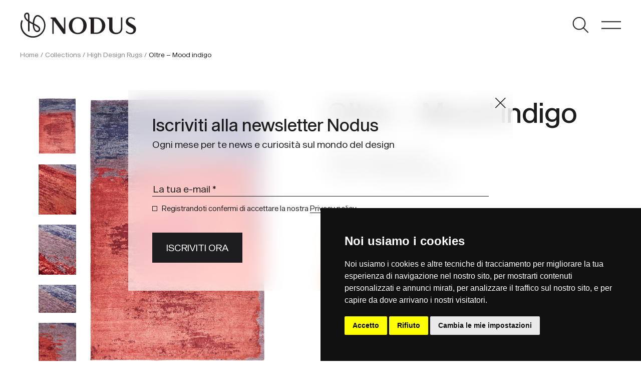

--- FILE ---
content_type: text/html; charset=UTF-8
request_url: https://www.nodusrug.it/collezione/oltre-mood-indigo/
body_size: 13194
content:
<!doctype html>
<html lang="it-IT">
  <head>
	<meta charset="UTF-8" />
    <meta name="viewport" content="width=device-width, initial-scale=1, shrink-to-fit=no">
    <link rel="preconnect" href="https://fonts.gstatic.com">
    <link rel="icon" href="/favicon.ico" />
    <script type="text/javascript" src="https://www.termsfeed.com/public/cookie-consent/4.1.0/cookie-consent.js" charset="UTF-8"></script>
    <script type="text/javascript" charset="UTF-8">
    document.addEventListener('DOMContentLoaded', function () {
    cookieconsent.run({"notice_banner_type":"simple","consent_type":"express","palette":"dark","language":"it","page_load_consent_levels":["strictly-necessary"],"notice_banner_reject_button_hide":false,"preferences_center_close_button_hide":false,"page_refresh_confirmation_buttons":false,"website_privacy_policy_url":"https://www.nodusrug.it/privacy-cookies/"});
    });
    </script>
    <!-- Google tag (gtag.js) -->
    <script data-cookie-consent="tracking" async src="https://www.googletagmanager.com/gtag/js?id=G-7THZZYQVDM"></script>
    <script data-cookie-consent="tracking">
      window.dataLayer = window.dataLayer || [];
      function gtag(){dataLayer.push(arguments);}
      gtag('js', new Date());

      gtag('config', 'G-7THZZYQVDM');
    </script>
    <meta name='robots' content='index, follow, max-image-preview:large, max-snippet:-1, max-video-preview:-1' />
<link rel="alternate" href="https://www.nodusrug.it/collezione/oltre-mood-indigo/" hreflang="it" />
<link rel="alternate" href="https://www.nodusrug.it/en/collection/oltre-mood-indigo/" hreflang="en" />
<link rel="alternate" href="https://www.nodusrug.it/fr/collection/oltre-mood-indigo/" hreflang="fr" />
<link rel="alternate" href="https://www.nodusrug.it/de/kollektion/oltre-mood-indigo-2/" hreflang="de" />

	<!-- This site is optimized with the Yoast SEO plugin v26.7 - https://yoast.com/wordpress/plugins/seo/ -->
	<title>Oltre - Mood indigo, tappeto moderno in annodato in Canapa</title>
	<meta name="description" content="Oltre - Mood indigo, tappeto moderno che è un omaggio all’arte del famoso pittore americano." />
	<link rel="canonical" href="https://www.nodusrug.it/collezione/oltre-mood-indigo/" />
	<meta property="og:locale" content="it_IT" />
	<meta property="og:locale:alternate" content="en_GB" />
	<meta property="og:locale:alternate" content="fr_FR" />
	<meta property="og:locale:alternate" content="de_DE" />
	<meta property="og:type" content="article" />
	<meta property="og:title" content="Oltre - Mood indigo, tappeto moderno in annodato in Canapa" />
	<meta property="og:description" content="Oltre - Mood indigo, tappeto moderno che è un omaggio all’arte del famoso pittore americano." />
	<meta property="og:url" content="https://www.nodusrug.it/collezione/oltre-mood-indigo/" />
	<meta property="og:site_name" content="Nodus Rug" />
	<meta property="article:publisher" content="https://www.facebook.com/NODUS.HIGH.DESIGN.RUGS" />
	<meta property="article:modified_time" content="2023-05-09T15:34:12+00:00" />
	<meta property="og:image" content="https://www.nodusrug.it/wp-content/uploads/2022/01/oltre_mood_indigo_big-1.jpg" />
	<meta property="og:image:width" content="1040" />
	<meta property="og:image:height" content="1560" />
	<meta property="og:image:type" content="image/jpeg" />
	<meta name="twitter:card" content="summary_large_image" />
	<meta name="twitter:label1" content="Tempo di lettura stimato" />
	<meta name="twitter:data1" content="1 minuto" />
	<script type="application/ld+json" class="yoast-schema-graph">{"@context":"https://schema.org","@graph":[{"@type":"WebPage","@id":"https://www.nodusrug.it/collezione/oltre-mood-indigo/","url":"https://www.nodusrug.it/collezione/oltre-mood-indigo/","name":"Oltre - Mood indigo, tappeto moderno in annodato in Canapa","isPartOf":{"@id":"https://www.nodusrug.it/#website"},"primaryImageOfPage":{"@id":"https://www.nodusrug.it/collezione/oltre-mood-indigo/#primaryimage"},"image":{"@id":"https://www.nodusrug.it/collezione/oltre-mood-indigo/#primaryimage"},"thumbnailUrl":"https://www.nodusrug.it/wp-content/uploads/2022/01/oltre_mood_indigo_big-1.jpg","datePublished":"2022-01-26T15:25:15+00:00","dateModified":"2023-05-09T15:34:12+00:00","description":"Oltre - Mood indigo, tappeto moderno che è un omaggio all’arte del famoso pittore americano.","breadcrumb":{"@id":"https://www.nodusrug.it/collezione/oltre-mood-indigo/#breadcrumb"},"inLanguage":"it-IT","potentialAction":[{"@type":"ReadAction","target":["https://www.nodusrug.it/collezione/oltre-mood-indigo/"]}]},{"@type":"ImageObject","inLanguage":"it-IT","@id":"https://www.nodusrug.it/collezione/oltre-mood-indigo/#primaryimage","url":"https://www.nodusrug.it/wp-content/uploads/2022/01/oltre_mood_indigo_big-1.jpg","contentUrl":"https://www.nodusrug.it/wp-content/uploads/2022/01/oltre_mood_indigo_big-1.jpg","width":1040,"height":1560},{"@type":"BreadcrumbList","@id":"https://www.nodusrug.it/collezione/oltre-mood-indigo/#breadcrumb","itemListElement":[{"@type":"ListItem","position":1,"name":"Collezione","item":"https://www.nodusrug.it/collezione/"},{"@type":"ListItem","position":2,"name":"Oltre &#8211; Mood indigo"}]},{"@type":"WebSite","@id":"https://www.nodusrug.it/#website","url":"https://www.nodusrug.it/","name":"Nodus Rug","description":"Design Carpets","publisher":{"@id":"https://www.nodusrug.it/#organization"},"potentialAction":[{"@type":"SearchAction","target":{"@type":"EntryPoint","urlTemplate":"https://www.nodusrug.it/?s={search_term_string}"},"query-input":{"@type":"PropertyValueSpecification","valueRequired":true,"valueName":"search_term_string"}}],"inLanguage":"it-IT"},{"@type":"Organization","@id":"https://www.nodusrug.it/#organization","name":"Nodus Rug","url":"https://www.nodusrug.it/","logo":{"@type":"ImageObject","inLanguage":"it-IT","@id":"https://www.nodusrug.it/#/schema/logo/image/","url":"https://www.nodusrug.it/wp-content/uploads/2022/07/logo-nodus-black.png","contentUrl":"https://www.nodusrug.it/wp-content/uploads/2022/07/logo-nodus-black.png","width":269,"height":60,"caption":"Nodus Rug"},"image":{"@id":"https://www.nodusrug.it/#/schema/logo/image/"},"sameAs":["https://www.facebook.com/NODUS.HIGH.DESIGN.RUGS","https://www.instagram.com/nodusrug/"]}]}</script>
	<!-- / Yoast SEO plugin. -->


<link rel='dns-prefetch' href='//ajax.googleapis.com' />
<link rel='dns-prefetch' href='//fonts.googleapis.com' />
<link rel="alternate" title="oEmbed (JSON)" type="application/json+oembed" href="https://www.nodusrug.it/wp-json/oembed/1.0/embed?url=https%3A%2F%2Fwww.nodusrug.it%2Fcollezione%2Foltre-mood-indigo%2F" />
<link rel="alternate" title="oEmbed (XML)" type="text/xml+oembed" href="https://www.nodusrug.it/wp-json/oembed/1.0/embed?url=https%3A%2F%2Fwww.nodusrug.it%2Fcollezione%2Foltre-mood-indigo%2F&#038;format=xml" />
<style id='wp-img-auto-sizes-contain-inline-css' type='text/css'>
img:is([sizes=auto i],[sizes^="auto," i]){contain-intrinsic-size:3000px 1500px}
/*# sourceURL=wp-img-auto-sizes-contain-inline-css */
</style>
<style id='wp-emoji-styles-inline-css' type='text/css'>

	img.wp-smiley, img.emoji {
		display: inline !important;
		border: none !important;
		box-shadow: none !important;
		height: 1em !important;
		width: 1em !important;
		margin: 0 0.07em !important;
		vertical-align: -0.1em !important;
		background: none !important;
		padding: 0 !important;
	}
/*# sourceURL=wp-emoji-styles-inline-css */
</style>
<style id='wp-block-library-inline-css' type='text/css'>
:root{--wp-block-synced-color:#7a00df;--wp-block-synced-color--rgb:122,0,223;--wp-bound-block-color:var(--wp-block-synced-color);--wp-editor-canvas-background:#ddd;--wp-admin-theme-color:#007cba;--wp-admin-theme-color--rgb:0,124,186;--wp-admin-theme-color-darker-10:#006ba1;--wp-admin-theme-color-darker-10--rgb:0,107,160.5;--wp-admin-theme-color-darker-20:#005a87;--wp-admin-theme-color-darker-20--rgb:0,90,135;--wp-admin-border-width-focus:2px}@media (min-resolution:192dpi){:root{--wp-admin-border-width-focus:1.5px}}.wp-element-button{cursor:pointer}:root .has-very-light-gray-background-color{background-color:#eee}:root .has-very-dark-gray-background-color{background-color:#313131}:root .has-very-light-gray-color{color:#eee}:root .has-very-dark-gray-color{color:#313131}:root .has-vivid-green-cyan-to-vivid-cyan-blue-gradient-background{background:linear-gradient(135deg,#00d084,#0693e3)}:root .has-purple-crush-gradient-background{background:linear-gradient(135deg,#34e2e4,#4721fb 50%,#ab1dfe)}:root .has-hazy-dawn-gradient-background{background:linear-gradient(135deg,#faaca8,#dad0ec)}:root .has-subdued-olive-gradient-background{background:linear-gradient(135deg,#fafae1,#67a671)}:root .has-atomic-cream-gradient-background{background:linear-gradient(135deg,#fdd79a,#004a59)}:root .has-nightshade-gradient-background{background:linear-gradient(135deg,#330968,#31cdcf)}:root .has-midnight-gradient-background{background:linear-gradient(135deg,#020381,#2874fc)}:root{--wp--preset--font-size--normal:16px;--wp--preset--font-size--huge:42px}.has-regular-font-size{font-size:1em}.has-larger-font-size{font-size:2.625em}.has-normal-font-size{font-size:var(--wp--preset--font-size--normal)}.has-huge-font-size{font-size:var(--wp--preset--font-size--huge)}.has-text-align-center{text-align:center}.has-text-align-left{text-align:left}.has-text-align-right{text-align:right}.has-fit-text{white-space:nowrap!important}#end-resizable-editor-section{display:none}.aligncenter{clear:both}.items-justified-left{justify-content:flex-start}.items-justified-center{justify-content:center}.items-justified-right{justify-content:flex-end}.items-justified-space-between{justify-content:space-between}.screen-reader-text{border:0;clip-path:inset(50%);height:1px;margin:-1px;overflow:hidden;padding:0;position:absolute;width:1px;word-wrap:normal!important}.screen-reader-text:focus{background-color:#ddd;clip-path:none;color:#444;display:block;font-size:1em;height:auto;left:5px;line-height:normal;padding:15px 23px 14px;text-decoration:none;top:5px;width:auto;z-index:100000}html :where(.has-border-color){border-style:solid}html :where([style*=border-top-color]){border-top-style:solid}html :where([style*=border-right-color]){border-right-style:solid}html :where([style*=border-bottom-color]){border-bottom-style:solid}html :where([style*=border-left-color]){border-left-style:solid}html :where([style*=border-width]){border-style:solid}html :where([style*=border-top-width]){border-top-style:solid}html :where([style*=border-right-width]){border-right-style:solid}html :where([style*=border-bottom-width]){border-bottom-style:solid}html :where([style*=border-left-width]){border-left-style:solid}html :where(img[class*=wp-image-]){height:auto;max-width:100%}:where(figure){margin:0 0 1em}html :where(.is-position-sticky){--wp-admin--admin-bar--position-offset:var(--wp-admin--admin-bar--height,0px)}@media screen and (max-width:600px){html :where(.is-position-sticky){--wp-admin--admin-bar--position-offset:0px}}

/*# sourceURL=wp-block-library-inline-css */
</style><style id='wp-block-paragraph-inline-css' type='text/css'>
.is-small-text{font-size:.875em}.is-regular-text{font-size:1em}.is-large-text{font-size:2.25em}.is-larger-text{font-size:3em}.has-drop-cap:not(:focus):first-letter{float:left;font-size:8.4em;font-style:normal;font-weight:100;line-height:.68;margin:.05em .1em 0 0;text-transform:uppercase}body.rtl .has-drop-cap:not(:focus):first-letter{float:none;margin-left:.1em}p.has-drop-cap.has-background{overflow:hidden}:root :where(p.has-background){padding:1.25em 2.375em}:where(p.has-text-color:not(.has-link-color)) a{color:inherit}p.has-text-align-left[style*="writing-mode:vertical-lr"],p.has-text-align-right[style*="writing-mode:vertical-rl"]{rotate:180deg}
/*# sourceURL=https://www.nodusrug.it/wp-includes/blocks/paragraph/style.min.css */
</style>
<style id='global-styles-inline-css' type='text/css'>
:root{--wp--preset--aspect-ratio--square: 1;--wp--preset--aspect-ratio--4-3: 4/3;--wp--preset--aspect-ratio--3-4: 3/4;--wp--preset--aspect-ratio--3-2: 3/2;--wp--preset--aspect-ratio--2-3: 2/3;--wp--preset--aspect-ratio--16-9: 16/9;--wp--preset--aspect-ratio--9-16: 9/16;--wp--preset--color--black: #000000;--wp--preset--color--cyan-bluish-gray: #abb8c3;--wp--preset--color--white: #ffffff;--wp--preset--color--pale-pink: #f78da7;--wp--preset--color--vivid-red: #cf2e2e;--wp--preset--color--luminous-vivid-orange: #ff6900;--wp--preset--color--luminous-vivid-amber: #fcb900;--wp--preset--color--light-green-cyan: #7bdcb5;--wp--preset--color--vivid-green-cyan: #00d084;--wp--preset--color--pale-cyan-blue: #8ed1fc;--wp--preset--color--vivid-cyan-blue: #0693e3;--wp--preset--color--vivid-purple: #9b51e0;--wp--preset--gradient--vivid-cyan-blue-to-vivid-purple: linear-gradient(135deg,rgb(6,147,227) 0%,rgb(155,81,224) 100%);--wp--preset--gradient--light-green-cyan-to-vivid-green-cyan: linear-gradient(135deg,rgb(122,220,180) 0%,rgb(0,208,130) 100%);--wp--preset--gradient--luminous-vivid-amber-to-luminous-vivid-orange: linear-gradient(135deg,rgb(252,185,0) 0%,rgb(255,105,0) 100%);--wp--preset--gradient--luminous-vivid-orange-to-vivid-red: linear-gradient(135deg,rgb(255,105,0) 0%,rgb(207,46,46) 100%);--wp--preset--gradient--very-light-gray-to-cyan-bluish-gray: linear-gradient(135deg,rgb(238,238,238) 0%,rgb(169,184,195) 100%);--wp--preset--gradient--cool-to-warm-spectrum: linear-gradient(135deg,rgb(74,234,220) 0%,rgb(151,120,209) 20%,rgb(207,42,186) 40%,rgb(238,44,130) 60%,rgb(251,105,98) 80%,rgb(254,248,76) 100%);--wp--preset--gradient--blush-light-purple: linear-gradient(135deg,rgb(255,206,236) 0%,rgb(152,150,240) 100%);--wp--preset--gradient--blush-bordeaux: linear-gradient(135deg,rgb(254,205,165) 0%,rgb(254,45,45) 50%,rgb(107,0,62) 100%);--wp--preset--gradient--luminous-dusk: linear-gradient(135deg,rgb(255,203,112) 0%,rgb(199,81,192) 50%,rgb(65,88,208) 100%);--wp--preset--gradient--pale-ocean: linear-gradient(135deg,rgb(255,245,203) 0%,rgb(182,227,212) 50%,rgb(51,167,181) 100%);--wp--preset--gradient--electric-grass: linear-gradient(135deg,rgb(202,248,128) 0%,rgb(113,206,126) 100%);--wp--preset--gradient--midnight: linear-gradient(135deg,rgb(2,3,129) 0%,rgb(40,116,252) 100%);--wp--preset--font-size--small: 13px;--wp--preset--font-size--medium: 20px;--wp--preset--font-size--large: 36px;--wp--preset--font-size--x-large: 42px;--wp--preset--spacing--20: 0.44rem;--wp--preset--spacing--30: 0.67rem;--wp--preset--spacing--40: 1rem;--wp--preset--spacing--50: 1.5rem;--wp--preset--spacing--60: 2.25rem;--wp--preset--spacing--70: 3.38rem;--wp--preset--spacing--80: 5.06rem;--wp--preset--shadow--natural: 6px 6px 9px rgba(0, 0, 0, 0.2);--wp--preset--shadow--deep: 12px 12px 50px rgba(0, 0, 0, 0.4);--wp--preset--shadow--sharp: 6px 6px 0px rgba(0, 0, 0, 0.2);--wp--preset--shadow--outlined: 6px 6px 0px -3px rgb(255, 255, 255), 6px 6px rgb(0, 0, 0);--wp--preset--shadow--crisp: 6px 6px 0px rgb(0, 0, 0);}:where(.is-layout-flex){gap: 0.5em;}:where(.is-layout-grid){gap: 0.5em;}body .is-layout-flex{display: flex;}.is-layout-flex{flex-wrap: wrap;align-items: center;}.is-layout-flex > :is(*, div){margin: 0;}body .is-layout-grid{display: grid;}.is-layout-grid > :is(*, div){margin: 0;}:where(.wp-block-columns.is-layout-flex){gap: 2em;}:where(.wp-block-columns.is-layout-grid){gap: 2em;}:where(.wp-block-post-template.is-layout-flex){gap: 1.25em;}:where(.wp-block-post-template.is-layout-grid){gap: 1.25em;}.has-black-color{color: var(--wp--preset--color--black) !important;}.has-cyan-bluish-gray-color{color: var(--wp--preset--color--cyan-bluish-gray) !important;}.has-white-color{color: var(--wp--preset--color--white) !important;}.has-pale-pink-color{color: var(--wp--preset--color--pale-pink) !important;}.has-vivid-red-color{color: var(--wp--preset--color--vivid-red) !important;}.has-luminous-vivid-orange-color{color: var(--wp--preset--color--luminous-vivid-orange) !important;}.has-luminous-vivid-amber-color{color: var(--wp--preset--color--luminous-vivid-amber) !important;}.has-light-green-cyan-color{color: var(--wp--preset--color--light-green-cyan) !important;}.has-vivid-green-cyan-color{color: var(--wp--preset--color--vivid-green-cyan) !important;}.has-pale-cyan-blue-color{color: var(--wp--preset--color--pale-cyan-blue) !important;}.has-vivid-cyan-blue-color{color: var(--wp--preset--color--vivid-cyan-blue) !important;}.has-vivid-purple-color{color: var(--wp--preset--color--vivid-purple) !important;}.has-black-background-color{background-color: var(--wp--preset--color--black) !important;}.has-cyan-bluish-gray-background-color{background-color: var(--wp--preset--color--cyan-bluish-gray) !important;}.has-white-background-color{background-color: var(--wp--preset--color--white) !important;}.has-pale-pink-background-color{background-color: var(--wp--preset--color--pale-pink) !important;}.has-vivid-red-background-color{background-color: var(--wp--preset--color--vivid-red) !important;}.has-luminous-vivid-orange-background-color{background-color: var(--wp--preset--color--luminous-vivid-orange) !important;}.has-luminous-vivid-amber-background-color{background-color: var(--wp--preset--color--luminous-vivid-amber) !important;}.has-light-green-cyan-background-color{background-color: var(--wp--preset--color--light-green-cyan) !important;}.has-vivid-green-cyan-background-color{background-color: var(--wp--preset--color--vivid-green-cyan) !important;}.has-pale-cyan-blue-background-color{background-color: var(--wp--preset--color--pale-cyan-blue) !important;}.has-vivid-cyan-blue-background-color{background-color: var(--wp--preset--color--vivid-cyan-blue) !important;}.has-vivid-purple-background-color{background-color: var(--wp--preset--color--vivid-purple) !important;}.has-black-border-color{border-color: var(--wp--preset--color--black) !important;}.has-cyan-bluish-gray-border-color{border-color: var(--wp--preset--color--cyan-bluish-gray) !important;}.has-white-border-color{border-color: var(--wp--preset--color--white) !important;}.has-pale-pink-border-color{border-color: var(--wp--preset--color--pale-pink) !important;}.has-vivid-red-border-color{border-color: var(--wp--preset--color--vivid-red) !important;}.has-luminous-vivid-orange-border-color{border-color: var(--wp--preset--color--luminous-vivid-orange) !important;}.has-luminous-vivid-amber-border-color{border-color: var(--wp--preset--color--luminous-vivid-amber) !important;}.has-light-green-cyan-border-color{border-color: var(--wp--preset--color--light-green-cyan) !important;}.has-vivid-green-cyan-border-color{border-color: var(--wp--preset--color--vivid-green-cyan) !important;}.has-pale-cyan-blue-border-color{border-color: var(--wp--preset--color--pale-cyan-blue) !important;}.has-vivid-cyan-blue-border-color{border-color: var(--wp--preset--color--vivid-cyan-blue) !important;}.has-vivid-purple-border-color{border-color: var(--wp--preset--color--vivid-purple) !important;}.has-vivid-cyan-blue-to-vivid-purple-gradient-background{background: var(--wp--preset--gradient--vivid-cyan-blue-to-vivid-purple) !important;}.has-light-green-cyan-to-vivid-green-cyan-gradient-background{background: var(--wp--preset--gradient--light-green-cyan-to-vivid-green-cyan) !important;}.has-luminous-vivid-amber-to-luminous-vivid-orange-gradient-background{background: var(--wp--preset--gradient--luminous-vivid-amber-to-luminous-vivid-orange) !important;}.has-luminous-vivid-orange-to-vivid-red-gradient-background{background: var(--wp--preset--gradient--luminous-vivid-orange-to-vivid-red) !important;}.has-very-light-gray-to-cyan-bluish-gray-gradient-background{background: var(--wp--preset--gradient--very-light-gray-to-cyan-bluish-gray) !important;}.has-cool-to-warm-spectrum-gradient-background{background: var(--wp--preset--gradient--cool-to-warm-spectrum) !important;}.has-blush-light-purple-gradient-background{background: var(--wp--preset--gradient--blush-light-purple) !important;}.has-blush-bordeaux-gradient-background{background: var(--wp--preset--gradient--blush-bordeaux) !important;}.has-luminous-dusk-gradient-background{background: var(--wp--preset--gradient--luminous-dusk) !important;}.has-pale-ocean-gradient-background{background: var(--wp--preset--gradient--pale-ocean) !important;}.has-electric-grass-gradient-background{background: var(--wp--preset--gradient--electric-grass) !important;}.has-midnight-gradient-background{background: var(--wp--preset--gradient--midnight) !important;}.has-small-font-size{font-size: var(--wp--preset--font-size--small) !important;}.has-medium-font-size{font-size: var(--wp--preset--font-size--medium) !important;}.has-large-font-size{font-size: var(--wp--preset--font-size--large) !important;}.has-x-large-font-size{font-size: var(--wp--preset--font-size--x-large) !important;}
/*# sourceURL=global-styles-inline-css */
</style>

<style id='classic-theme-styles-inline-css' type='text/css'>
/*! This file is auto-generated */
.wp-block-button__link{color:#fff;background-color:#32373c;border-radius:9999px;box-shadow:none;text-decoration:none;padding:calc(.667em + 2px) calc(1.333em + 2px);font-size:1.125em}.wp-block-file__button{background:#32373c;color:#fff;text-decoration:none}
/*# sourceURL=/wp-includes/css/classic-themes.min.css */
</style>
<link rel='stylesheet' id='wp-bootstrap-blocks-styles-css' href='https://www.nodusrug.it/wp-content/plugins/wp-bootstrap-blocks/build/style-index.css?ver=5.2.1' type='text/css' media='all' />
<link rel='stylesheet' id='da-wp-swiper-slides-frontend-css' href='https://www.nodusrug.it/wp-content/plugins/wp-swiper/build/frontend.css?ver=1.3.12' type='text/css' media='all' />
<link rel='stylesheet' id='blankslate-style-css' href='https://www.nodusrug.it/wp-content/themes/nodus21/style.css?ver=6.9' type='text/css' media='all' />
<link rel='stylesheet' id='google-fonts-css' href='https://fonts.googleapis.com/css2?family=Asap%3Awght%40400%3B600%3B700&#038;display=swap&#038;ver=1.0' type='text/css' media='all' />
<link rel='stylesheet' id='slick-css' href='https://www.nodusrug.it/wp-content/themes/nodus21/includes/css/slick.css?ver=1.0' type='text/css' media='all' />
<link rel='stylesheet' id='slick-theme-css' href='https://www.nodusrug.it/wp-content/themes/nodus21/includes/css/slick-theme.css?ver=1.0' type='text/css' media='all' />
<link rel='stylesheet' id='fancybox-css-css' href='https://www.nodusrug.it/wp-content/themes/nodus21/includes/css/jquery.fancybox.min.css?ver=1.0' type='text/css' media='all' />
<link rel='stylesheet' id='nodus-stile-pre-css' href='https://www.nodusrug.it/wp-content/themes/nodus21/includes/css/stile_pre.css?ver=1.0' type='text/css' media='all' />
<link rel='stylesheet' id='nodus-stile-web-css' href='https://www.nodusrug.it/wp-content/themes/nodus21/includes/css/stile_web.css?ver=1.2' type='text/css' media='all' />
<script type="text/javascript" src="https://ajax.googleapis.com/ajax/libs/jquery/3.5.1/jquery.min.js?ver=3.5.1" id="jquery-js"></script>
<script type="text/javascript" src="https://www.nodusrug.it/wp-content/plugins/wp-swiper/build/frontend.build.js?ver=1.3.12" id="da-wp-swiper-slides-frontend-js"></script>
<link rel="https://api.w.org/" href="https://www.nodusrug.it/wp-json/" /><link rel="alternate" title="JSON" type="application/json" href="https://www.nodusrug.it/wp-json/wp/v2/collezione/474" /><link rel="EditURI" type="application/rsd+xml" title="RSD" href="https://www.nodusrug.it/xmlrpc.php?rsd" />
<meta name="generator" content="WordPress 6.9" />
<link rel='shortlink' href='https://www.nodusrug.it/?p=474' />


    <script type="text/javascript">
        var pll_current_language = "it";
    </script>
  </head>
  <body class="wp-singular collezione-template-default single single-collezione postid-474 wp-theme-nodus21">
   
    <header class="container-fluid">
      <div class="row">
        <div class="col-6">
          <div class="logo"><a href="https://www.nodusrug.it"></a></div>
        </div>
        <div class="col-6 text-end">
          <ul class="list-inline">
            <li class="list-inline-item"><span class="but-search"></span></li>
            <li class="list-inline-item"><span class="but-menu"></span><span class="but-menu-mobile"></span></li>
          </ul>
        </div>
      </div>

 
  
    </header>

    <div id="menu-main">
      <div class="container-fluid">
        <div class="row header-int">
          <div class="col-6">
            <div class="logo-white"><a href="https://www.nodusrug.it"></a></div>
          </div>
          <div class="col-6 text-end">
            <ul class="list-inline">
              <!--<li class="list-inline-item"><span class="but-search-white"></span></li>-->
              <li class="list-inline-item"><span class="but-menu-close-white"></span></li>
            </ul>
          </div>
        </div>
        <div class="row header-border">
          <div class="col-12">
            <hr>
          </div>
        </div>
        <div class="row">
          <div class="menu-sx">
            <ul class="list-unstyled lista-grande">
              <li><a href="javascript:openmenu(1);" id="menu-link-1">PRODOTTI</a>
                <div class="menu-dx text-sm-end" id="sub-menu-desk-1">
                  <div class="menu-menu-dx-1-container"><ul class="list-unstyled lista-media"><li id="menu-item-4861" class="menu-item menu-item-type-post_type_archive menu-item-object-designers menu-item-4861"><a href="https://www.nodusrug.it/designers/">PER DESIGNER</a></li>
<li id="menu-item-4862" class="menu-item menu-item-type-post_type_archive menu-item-object-collezione menu-item-4862"><a href="https://www.nodusrug.it/collezione/">PER COLLEZIONI</a></li>
<li id="menu-item-5096" class="menu-item menu-item-type-post_type menu-item-object-page menu-item-5096"><a href="https://www.nodusrug.it/ricerca-prodotto/">PER TAPPETI</a></li>
</ul></div>                </div>
              </li>
              <li><a href="javascript:openmenu(2);" id="menu-link-2">PER PROFESSIONISTI</a>
                <div class="menu-dx text-sm-end" id="sub-menu-desk-2">
                  <div class="menu-menu-dx-2-container"><ul class="list-unstyled lista-media"><li id="menu-item-4864" class="menu-item menu-item-type-post_type menu-item-object-page menu-item-4864"><a href="https://www.nodusrug.it/for-professionals/contract-su-misura/">CONTRACT SU MISURA</a></li>
<li id="menu-item-4866" class="menu-item menu-item-type-post_type menu-item-object-page menu-item-4866"><a href="https://www.nodusrug.it/for-professionals/ar/">AR</a></li>
<li id="menu-item-4867" class="menu-item menu-item-type-post_type menu-item-object-page menu-item-4867"><a href="https://www.nodusrug.it/for-professionals/for-trade/">PER LA DISTRIBUZIONE</a></li>
</ul></div>                </div>
              </li>
              <li><a href="javascript:openmenu(3);" id="menu-link-3">SOCIETÀ</a>
                <div class="menu-dx text-sm-end" id="sub-menu-desk-3">
                  <div class="menu-main-menu-dx-3-italiano-container"><ul class="list-unstyled lista-media"><li id="menu-item-5537" class="menu-item menu-item-type-post_type menu-item-object-page menu-item-5537"><a href="https://www.nodusrug.it/about/societa/">Azienda</a></li>
<li id="menu-item-4869" class="menu-item menu-item-type-post_type menu-item-object-page menu-item-4869"><a href="https://www.nodusrug.it/about/valori-e-sostenibilita/">Valori e sostenibilità</a></li>
<li id="menu-item-4871" class="menu-item menu-item-type-post_type menu-item-object-page menu-item-4871"><a href="https://www.nodusrug.it/about/showroom/">Showroom</a></li>
<li id="menu-item-4870" class="menu-item menu-item-type-post_type menu-item-object-page menu-item-4870"><a href="https://www.nodusrug.it/about/produzione/">Produzione</a></li>
</ul></div>                </div>
              </li>
              <li><a href="javascript:openmenu(4);" id="menu-link-4">SUPPORTO</a>
                <div class="menu-dx text-sm-end" id="sub-menu-desk-4">
                  <div class="menu-menu-dx-4-container"><ul class="list-unstyled lista-media"><li id="menu-item-4872" class="menu-item menu-item-type-post_type menu-item-object-page menu-item-4872"><a href="https://www.nodusrug.it/supporto/faq/">FAQ</a></li>
<li id="menu-item-4873" class="menu-item menu-item-type-post_type menu-item-object-page menu-item-4873"><a href="https://www.nodusrug.it/supporto/personalizzazione-su-misura/">Personalizzazione su misura</a></li>
<li id="menu-item-4874" class="menu-item menu-item-type-post_type menu-item-object-page menu-item-4874"><a href="https://www.nodusrug.it/supporto/cura-pulizia/">Cura e pulizia</a></li>
</ul></div>                </div>
              </li>
              <li><a href="https://www.nodusrug.it/blog/">MAGAZINE</a></li>
            </ul>
          </div>
        </div>
        <div class="row">
          <div class="col-sm-6">
            <ul class="list-unstyled lista-piccola mt-5 mb-0">
              <li><a href="/support/contatti/">CONTATTI</a></li>
              <li><a href="https://press.nodusrug.it" class="but-login">AREA STAMPA</a></li>
              <li><a href="/publications/">PUBBLICAZIONI</a></li>
            </ul>
            <ul class="list-inline lista-piccola">
              <li class="list-inline-item"><a href="/">IT</a></li>
              <li class="list-inline-item">|</li>
              <li class="list-inline-item"><a href="/en/">EN</a></li>
              <li class="list-inline-item">|</li>
              <li class="list-inline-item"><a href="/de/">DE</a></li>
              <li class="list-inline-item">|</li>
              <li class="list-inline-item"><a href="/fr/">FR</a></li>
            </ul>
          </div>
        </div>
      </div>
         
      <div class="menu-footer-sx">
          <a href="https://www.instagram.com/nodusrug/" target="_blank" class="ico ico-instagram"></a>
          <a href="https://www.facebook.com/NODUS.HIGH.DESIGN.RUGS" target="_blank" class="ico ico-fb"></a>
          <span class="d-inline-block">SHOWROOM via Torino 21 - 20814 Varedo MB, ITALY <a href="mailto:info@nodusrug.it" class="ps-5">info@nodusrug.it</a></span>
      </div>
    </div>


    <div id="menu-main-mobile">
        <div class="container-fluid">
          <div class="row header-int">
            <div class="col-6">
              <div class="logo-white"><a href="https://www.nodusrug.it"></a></div>
            </div>
            <div class="col-6 text-end">
              <ul class="list-inline">
                <!--<li class="list-inline-item"><span class="but-search-white"></span></li>-->
                <li class="list-inline-item"><span class="but-menu-close-white"></span></li>
              </ul>
            </div>
          </div>
          <div class="row header-border">
            <div class="col-12">
              <hr>
            </div>
          </div>
          <div class="row">
            <div class="col-12">
              <ul class="list-unstyled lista-grande">
                <li><a href="javascript:openmenumobile(1);" id="menu-link-1">PRODOTTI</a></li>
                <li><a href="javascript:openmenumobile(2);" id="menu-link-2">PER PROFESSIONISTI</a></li>
                <li><a href="javascript:openmenumobile(3);" id="menu-link-3">SOCIETÀ</a></li>
                <li><a href="javascript:openmenumobile(4);" id="menu-link-4">SUPPORTO</a></li>
                <li><a href="https://www.nodusrug.it/blog/">MAGAZINE</a></li>
              </ul>
            </div>
          </div>
          <div class="row">
            <div class="col-sm-6">
              <ul class="list-unstyled lista-piccola">
                <li><a href="/support/contatti/">CONTATTI</a></li>                
                <li><a href="https://press.nodusrug.it" class="but-login" target="_blank">AREA STAMPA</a></li>
                                <li><a href="/publications/">Publications</a></li>
                                            </ul>
            </div>
          </div>
        </div>
           
        <div class="menu-footer container-fluid">
          <div class="row">
            <div class="col-6">
              <a href="https://www.instagram.com/nodusrug/" target="_blank" class="ico ico-instagram"></a>
                <a href="https://www.facebook.com/NODUS.HIGH.DESIGN.RUGS" target="_blank" class="ico ico-fb"></a>
            </div>
            <div class="col-6 text-end">
              <ul class="list-inline lista-lingue">
                <li class="list-inline-item"><a href="/fr/">FR</a></li>
                <li class="list-inline-item"><a href="/de/">DE</a></li>
                <li class="list-inline-item"><a href="/en/">EN</a></li>
                <li class="list-inline-item"><a href="/">IT</a></li>
              </ul>
            </div>
          </div>
          <div class="row">
            <div class="col-6">
              <span class="d-inline-block">SHOWROOM via Torino 21<br>20814 Varedo MB, ITALY</span>
            </div>
            <div class="col-6 text-end">
              <a href="mailto:info@nodusrug.it" class="ps-5">info@nodusrug.it</a>
            </div>
          </div>
        </div>
    </div>

    <div class="menu-sub menu-mobile-sposta-dx" id="menu-sub-mobile-1">
        <div class="container-fluid">
          <div class="row header-int">
            <div class="col-6">
              <div class="logo-white"><a href="https://www.nodusrug.it"></a></div>
            </div>
            <div class="col-6 text-end">
              <ul class="list-inline">
                <li class="list-inline-item"><span class="but-menu-close-white"></span></li>
              </ul>
            </div>
          </div>
          <div class="row header-border">
            <div class="col-12">
              <hr>
            </div>
          </div>
          <div class="row">
            <div class="col-12">
              <a href="javascript:backmenumobile(1);" class="link-back">Back</a>
              <div class="menu-menu-dx-1-container"><ul class="list-unstyled lista-sub"><li class="sub-titolo">PRODOTTI</li><li class="menu-item menu-item-type-post_type_archive menu-item-object-designers menu-item-4861"><a href="https://www.nodusrug.it/designers/">PER DESIGNER</a></li>
<li class="menu-item menu-item-type-post_type_archive menu-item-object-collezione menu-item-4862"><a href="https://www.nodusrug.it/collezione/">PER COLLEZIONI</a></li>
<li class="menu-item menu-item-type-post_type menu-item-object-page menu-item-5096"><a href="https://www.nodusrug.it/ricerca-prodotto/">PER TAPPETI</a></li>
</ul></div>            </div>
          </div>
        </div>
    </div>

    <div class="menu-sub menu-mobile-sposta-dx" id="menu-sub-mobile-2">
        <div class="container-fluid">
          <div class="row header-int">
            <div class="col-6">
              <div class="logo-white"><a href="https://www.nodusrug.it"></a></div>
            </div>
            <div class="col-6 text-end">
              <ul class="list-inline">
                <li class="list-inline-item"><span class="but-menu-close-white"></span></li>
              </ul>
            </div>
          </div>
          <div class="row header-border">
            <div class="col-12">
              <hr>
            </div>
          </div>
          <div class="row">
            <div class="col-12">
              <a href="javascript:backmenumobile(2);" class="link-back">Back</a>
              <div class="menu-menu-dx-2-container"><ul class="list-unstyled lista-sub"><li class="sub-titolo">PER PROFESSIONISTI</li><li class="menu-item menu-item-type-post_type menu-item-object-page menu-item-4864"><a href="https://www.nodusrug.it/for-professionals/contract-su-misura/">CONTRACT SU MISURA</a></li>
<li class="menu-item menu-item-type-post_type menu-item-object-page menu-item-4866"><a href="https://www.nodusrug.it/for-professionals/ar/">AR</a></li>
<li class="menu-item menu-item-type-post_type menu-item-object-page menu-item-4867"><a href="https://www.nodusrug.it/for-professionals/for-trade/">PER LA DISTRIBUZIONE</a></li>
</ul></div>            </div>
          </div>
        </div>
    </div>

    <div class="menu-sub menu-mobile-sposta-dx" id="menu-sub-mobile-3">
        <div class="container-fluid">
          <div class="row header-int">
            <div class="col-6">
              <div class="logo-white"><a href="https://www.nodusrug.it"></a></div>
            </div>
            <div class="col-6 text-end">
              <ul class="list-inline">
                <li class="list-inline-item"><span class="but-menu-close-white"></span></li>
              </ul>
            </div>
          </div>
          <div class="row header-border">
            <div class="col-12">
              <hr>
            </div>
          </div>
          <div class="row">
            <div class="col-12">
              <a href="javascript:backmenumobile(3);" class="link-back">Back</a>
              <div class="menu-main-menu-dx-3-italiano-container"><ul class="list-unstyled lista-sub"><li class="sub-titolo">SOCIETÀ</li><li class="menu-item menu-item-type-post_type menu-item-object-page menu-item-5537"><a href="https://www.nodusrug.it/about/societa/">Azienda</a></li>
<li class="menu-item menu-item-type-post_type menu-item-object-page menu-item-4869"><a href="https://www.nodusrug.it/about/valori-e-sostenibilita/">Valori e sostenibilità</a></li>
<li class="menu-item menu-item-type-post_type menu-item-object-page menu-item-4871"><a href="https://www.nodusrug.it/about/showroom/">Showroom</a></li>
<li class="menu-item menu-item-type-post_type menu-item-object-page menu-item-4870"><a href="https://www.nodusrug.it/about/produzione/">Produzione</a></li>
</ul></div>            </div>
          </div>
        </div>
    </div>

    <div class="menu-sub menu-mobile-sposta-dx" id="menu-sub-mobile-4">
        <div class="container-fluid">
          <div class="row header-int">
            <div class="col-6">
              <div class="logo-white"><a href="https://www.nodusrug.it"></a></div>
            </div>
            <div class="col-6 text-end">
              <ul class="list-inline">
                <li class="list-inline-item"><span class="but-menu-close-white"></span></li>
              </ul>
            </div>
          </div>
          <div class="row header-border">
            <div class="col-12">
              <hr>
            </div>
          </div>
          <div class="row">
            <div class="col-12">
              <a href="javascript:backmenumobile(4);" class="link-back">Back</a>
              <div class="menu-menu-dx-4-container"><ul class="list-unstyled lista-sub"><li class="sub-titolo">SUPPORTO</li><li class="menu-item menu-item-type-post_type menu-item-object-page menu-item-4872"><a href="https://www.nodusrug.it/supporto/faq/">FAQ</a></li>
<li class="menu-item menu-item-type-post_type menu-item-object-page menu-item-4873"><a href="https://www.nodusrug.it/supporto/personalizzazione-su-misura/">Personalizzazione su misura</a></li>
<li class="menu-item menu-item-type-post_type menu-item-object-page menu-item-4874"><a href="https://www.nodusrug.it/supporto/cura-pulizia/">Cura e pulizia</a></li>
</ul></div>            </div>
          </div>
        </div>
    </div>


    <div id="search-box">
      <span class="but-search-close"></span>
      
        <div class="search-box-int">
          <input type="text" class="search-field" id="keyword" name="s" placeholder="search" value="" onkeyup="fetch()" autocomplete="off">
          <button type="button" class="search-but"></button>
        </div>
        <div id="datafetch" class="mt-5 pb-6"></div>
    </div>

    <div id="login-box">
      <span class="but-login-close"></span>
      <form id="searchform" method="get" action="https://www.nodusrug.it/">
        <div class="login-box-int">
          <input type="text" name="">
          <button type="submit" class="search-but"></button>
          
        </div>
      </form>
    </div>

    <div class="main">
	<div class="container-fluid">
		<div class="row">
			<div class="col-12">
				<ol class="list-inline breadcrumbs" itemscope itemtype="https://schema.org/BreadcrumbList">
					<li class="list-inline-item" itemprop="itemListElement" itemscope itemtype="https://schema.org/ListItem"><a href="https://www.nodusrug.it/" itemprop="item"><span itemprop="name">Home</span></a><meta itemprop="position" content="1" /></li>
					<li class="list-inline-item" itemprop="itemListElement" itemscope itemtype="https://schema.org/ListItem"><a href="/collection/" itemprop="item"><span itemprop="name">Collections</span></a><meta itemprop="position" content="2" /></li>
										<li class="list-inline-item" itemprop="itemListElement" itemscope itemtype="https://schema.org/ListItem"><a href="/collection/#highdesign" itemprop="item"><span itemprop="name">High Design Rugs</span></a><meta itemprop="position" content="3" /></li>
					<li class="list-inline-item" itemprop="itemListElement" itemscope itemtype="https://schema.org/ListItem"><span itemprop="name">Oltre &#8211; Mood indigo</span><meta itemprop="position" content="4" /></li>
				</ol>
			</div>
		</div>
	</div>
	<div class="main-content">
		<div class="container">
			<div class="row trasparente" data-sticky-container>
								<div class="col-sm-4 offset-sm-1 pb-4 pb-sm-0">
					<div class="foto-prodotto">
						<div class="lista-foto">
															<ul class="list-unstyled">
									<li>
										<img src="https://www.nodusrug.it/wp-content/uploads/2022/01/oltre_mood_indigo_big-1.jpg" class="img-fluid" onclick="opengallery(1);" />
									</li>
							        							                <li>
							                     <img src="https://www.nodusrug.it/wp-content/uploads/2022/01/oltre_mood_indigo_det1_big-scaled.jpg" class="img-fluid" alt="" onclick="opengallery(2);" />
							                </li>
							        							                <li>
							                     <img src="https://www.nodusrug.it/wp-content/uploads/2022/01/oltre_mood_indigo_det2_big-scaled.jpg" class="img-fluid" alt="" onclick="opengallery(3);" />
							                </li>
							        							                <li>
							                     <img src="https://www.nodusrug.it/wp-content/uploads/2022/01/oltre_mood_indigo_det3.jpg" class="img-fluid" alt="" onclick="opengallery(4);" />
							                </li>
							        							                <li>
							                     <img src="https://www.nodusrug.it/wp-content/uploads/2022/01/oltre_mood_indigo_det4.jpg" class="img-fluid" alt="" onclick="opengallery(5);" />
							                </li>
							        							                <li>
							                     <img src="https://www.nodusrug.it/wp-content/uploads/2022/01/oltre_mood_indigo_det5.jpg" class="img-fluid" alt="" onclick="opengallery(6);" />
							                </li>
							        							                <li>
							                     <img src="https://www.nodusrug.it/wp-content/uploads/2022/01/oltre_mood_indigo_det6.jpg" class="img-fluid" alt="" onclick="opengallery(7);" />
							                </li>
							        							        </ul>
													</div>
						<div id="slider-gallery-prodotto">
							<div class="foto-singola">
																	<img src="https://www.nodusrug.it/wp-content/uploads/2022/01/oltre_mood_indigo_big-1.jpg" id="img-gallery-1" class="img-fluid productzoom" data-zoom-image="https://www.nodusrug.it/wp-content/uploads/2022/01/oltre_mood_indigo_big-1.jpg">
															</div>
																<div class="foto-singola">
										<a href="https://www.nodusrug.it/wp-content/uploads/2022/01/oltre_mood_indigo_det1_big-scaled.jpg" data-fancybox="product-gallery">
											<img src="https://www.nodusrug.it/wp-content/uploads/2022/01/oltre_mood_indigo_det1_big-scaled.jpg" id="img-gallery-2" class="img-fluid productzoom d-sm-none" data-zoom-image="https://www.nodusrug.it/wp-content/uploads/2022/01/oltre_mood_indigo_det1_big-scaled.jpg">
										</a>
									</div>
																	<div class="foto-singola">
										<a href="https://www.nodusrug.it/wp-content/uploads/2022/01/oltre_mood_indigo_det2_big-scaled.jpg" data-fancybox="product-gallery">
											<img src="https://www.nodusrug.it/wp-content/uploads/2022/01/oltre_mood_indigo_det2_big-scaled.jpg" id="img-gallery-3" class="img-fluid productzoom d-sm-none" data-zoom-image="https://www.nodusrug.it/wp-content/uploads/2022/01/oltre_mood_indigo_det2_big-scaled.jpg">
										</a>
									</div>
																	<div class="foto-singola">
										<a href="https://www.nodusrug.it/wp-content/uploads/2022/01/oltre_mood_indigo_det3.jpg" data-fancybox="product-gallery">
											<img src="https://www.nodusrug.it/wp-content/uploads/2022/01/oltre_mood_indigo_det3.jpg" id="img-gallery-4" class="img-fluid productzoom d-sm-none" data-zoom-image="https://www.nodusrug.it/wp-content/uploads/2022/01/oltre_mood_indigo_det3.jpg">
										</a>
									</div>
																	<div class="foto-singola">
										<a href="https://www.nodusrug.it/wp-content/uploads/2022/01/oltre_mood_indigo_det4.jpg" data-fancybox="product-gallery">
											<img src="https://www.nodusrug.it/wp-content/uploads/2022/01/oltre_mood_indigo_det4.jpg" id="img-gallery-5" class="img-fluid productzoom d-sm-none" data-zoom-image="https://www.nodusrug.it/wp-content/uploads/2022/01/oltre_mood_indigo_det4.jpg">
										</a>
									</div>
																	<div class="foto-singola">
										<a href="https://www.nodusrug.it/wp-content/uploads/2022/01/oltre_mood_indigo_det5.jpg" data-fancybox="product-gallery">
											<img src="https://www.nodusrug.it/wp-content/uploads/2022/01/oltre_mood_indigo_det5.jpg" id="img-gallery-6" class="img-fluid productzoom d-sm-none" data-zoom-image="https://www.nodusrug.it/wp-content/uploads/2022/01/oltre_mood_indigo_det5.jpg">
										</a>
									</div>
																	<div class="foto-singola">
										<a href="https://www.nodusrug.it/wp-content/uploads/2022/01/oltre_mood_indigo_det6.jpg" data-fancybox="product-gallery">
											<img src="https://www.nodusrug.it/wp-content/uploads/2022/01/oltre_mood_indigo_det6.jpg" id="img-gallery-7" class="img-fluid productzoom d-sm-none" data-zoom-image="https://www.nodusrug.it/wp-content/uploads/2022/01/oltre_mood_indigo_det6.jpg">
										</a>
									</div>
														</div>
							<span class="d-none d-sm-block text-gray text-center text-small pt-2">Scorri sopra l'immagine per ingrandirla</span>
						</div>
				</div>
				<div class="col-sm-6 offset-sm-1">
					<div >
						<h1>Oltre &#8211; Mood indigo</h1>
						<div style="position: relative; width: 100%;">
												</div>
												<div class="text-medium-xl">
							<span class="d-block mt-5">Design by <a href="https://www.nodusrug.it/designers/marco-carini/" class="link-underline">Marco Carini</a></span>
							<span class="d-block">Collezione <a href="/collection/#highdesign" class="link-underline">High Design Rugs</a></span>
																					<span class="d-none d-sm-block pt-6 text-arancione col-sm-11">Richiedi una consulenza di design per customizzare questo tappeto</span>
							<a href="https://www.nodusrug.it/supporto/contatti/" class="d-none d-sm-inline-block but-arancione mt-4">Contattaci</a>

						</div>
						
					</div>
				</div>
			</div>
		</div>
		<div class="container">
			<div class="row">		
				<div class="col-12 pt-2 pt-sm-1 pb-4 pb-sm-5">
					<h3>DESCRIZIONE</h3>
					
<p>Mark Rothko è stato uno dei più grandi interpreti dell’espressionismo astratto. Marco Carini gli dedica un sentito omaggio con questo tappeto moderno, che si ispira proprio all’arte del famoso pittore americano. Il tappeto è notevole anche dal punto di vista della sua realizzazione: le fibre sono “rustiche” e il colore non è stato fatto penetrare in modo omogeneo nella canapa, assecondando quella che è la cifra stilistica dei pittori soprannominati “color field”.</p>
				</div>
			</div>
		</div>
		<div class="container-fluid fondo-grigio mt-5">
			<div class="container">
				<div class="row fondo-grigio">
					<div class="col-12 pt-5 pb-5">
						<h3>INFORMAZIONI</h3>
						<table class="table-product table-2col">
							<tr><td>Size</td><td>200x300</td></tr>
							<tr><td>Production area</td><td>Nepal</td></tr>
							<tr><td>Materials</td><td>hemp</td></tr>
							<tr><td>Technique</td><td>handknotted</td></tr>
							<tr><td>Knot</td><td>tibetan</td></tr>
							<tr><td>Quality</td><td>100</td></tr>
							<tr><td>Pile height</td><td>5</td></tr>
							<tr><td>Lead time</td><td>12/14 weeks</td></tr>
						</table>

						<h3 class="pt-6">DOWNLOAD</h3>
						<table class="table-product">
								
							<tr><td><a href="https://www.nodusrug.it/wp-content/uploads/2022/06/Oltre_mood_indigo.pdf" target="_blank">Download technical sheet</a></td></tr>
														<tr><td><a href="/magazzino/">Login magazzino</a></td></tr>
							<tr><td><a href="https://www.nodusrug.it/supporto/cura-pulizia/">Care & cleaning</a></td></tr>
						</table>
						<ul class="list-inline text-small pt-6 pb-5">
							<li class="list-inline-item">Share</li>
							<li class="list-inline-item ico ico-fb-black"><a href="https://www.facebook.com/sharer/sharer.php?u=https://www.nodusrug.it/collezione/oltre-mood-indigo/" class="d-block h-100" target="_blank"></a></li>
						</ul>
					</div>
				</div>
			</div>
		</div>
		<div class="container-fluid barra-bespoke" style="background-image: url(https://www.nodusrug.it/wp-content/themes/nodus21/images/foto/sf-bespoke.jpg);">
			<div class="row">
				<div class="col-12 pb-6 pb-sm-0">
					<span class="d-block col-10">Scopri come personalizzare i nostri tappeti e renderli pezzi unici, completamente su misura.</span>
					<a href="https://www.nodusrug.it/supporto/personalizzazione-su-misura/" class="link-evidente">OUR BESPOKE SERVICE</a>
				</div>
			</div>
		</div>
		<div class="container-fluid">
			<div class="row pt-6">
				<div class="col-12">
					<h3>YOU MAY ALSO LIKE</h3>
				</div>
			</div>
			<div class="row pb-6 gx-sm-5">
							    <div class="col-6 col-sm-3 text-center text-large-plus-sm">
			    	<a href="https://www.nodusrug.it/collezione/colomychus-chernobilis/">
			    	<img width="683" height="1024" src="https://www.nodusrug.it/wp-content/uploads/2023/05/colomychus-chernobilis.jpg" class="img-fluid wp-post-image" alt="" decoding="async" fetchpriority="high" srcset="https://www.nodusrug.it/wp-content/uploads/2023/05/colomychus-chernobilis.jpg 683w, https://www.nodusrug.it/wp-content/uploads/2023/05/colomychus-chernobilis-200x300.jpg 200w" sizes="(max-width: 683px) 100vw, 683px" />			    	<span class="d-block pt-3">Colomychus Chernobilis</span>
			    	</a>
			    </div>
							    <div class="col-6 col-sm-3 text-center text-large-plus-sm">
			    	<a href="https://www.nodusrug.it/collezione/impassable-3/">
			    	<img width="683" height="1024" src="https://www.nodusrug.it/wp-content/uploads/2022/06/impassable_3_big-683x1024.jpg" class="img-fluid wp-post-image" alt="" decoding="async" srcset="https://www.nodusrug.it/wp-content/uploads/2022/06/impassable_3_big-683x1024.jpg 683w, https://www.nodusrug.it/wp-content/uploads/2022/06/impassable_3_big-200x300.jpg 200w, https://www.nodusrug.it/wp-content/uploads/2022/06/impassable_3_big-1024x1536.jpg 1024w, https://www.nodusrug.it/wp-content/uploads/2022/06/impassable_3_big.jpg 1040w" sizes="(max-width: 683px) 100vw, 683px" />			    	<span class="d-block pt-3">Impassable 3</span>
			    	</a>
			    </div>
							    <div class="col-6 col-sm-3 text-center text-large-plus-sm">
			    	<a href="https://www.nodusrug.it/collezione/impassable-2/">
			    	<img width="683" height="1024" src="https://www.nodusrug.it/wp-content/uploads/2022/06/impassable_2_big-683x1024.jpg" class="img-fluid wp-post-image" alt="" decoding="async" srcset="https://www.nodusrug.it/wp-content/uploads/2022/06/impassable_2_big-683x1024.jpg 683w, https://www.nodusrug.it/wp-content/uploads/2022/06/impassable_2_big-200x300.jpg 200w, https://www.nodusrug.it/wp-content/uploads/2022/06/impassable_2_big-1024x1536.jpg 1024w, https://www.nodusrug.it/wp-content/uploads/2022/06/impassable_2_big.jpg 1040w" sizes="(max-width: 683px) 100vw, 683px" />			    	<span class="d-block pt-3">Impassable 2</span>
			    	</a>
			    </div>
							    <div class="col-6 col-sm-3 text-center text-large-plus-sm">
			    	<a href="https://www.nodusrug.it/collezione/impassable-1/">
			    	<img width="683" height="1024" src="https://www.nodusrug.it/wp-content/uploads/2022/06/impassable_1_big-683x1024.jpg" class="img-fluid wp-post-image" alt="" decoding="async" srcset="https://www.nodusrug.it/wp-content/uploads/2022/06/impassable_1_big-683x1024.jpg 683w, https://www.nodusrug.it/wp-content/uploads/2022/06/impassable_1_big-200x300.jpg 200w, https://www.nodusrug.it/wp-content/uploads/2022/06/impassable_1_big-1024x1536.jpg 1024w, https://www.nodusrug.it/wp-content/uploads/2022/06/impassable_1_big.jpg 1040w" sizes="(max-width: 683px) 100vw, 683px" />			    	<span class="d-block pt-3">Impassable 1</span>
			    	</a>
			    </div>
							</div>
		</div>


	</div>
	<div id="fixed-prodotti">
		<span class="d-block">Richiedi una consulenza di design per customizzare questo tappeto</span>
		<a href="https://www.nodusrug.it/supporto/contatti/" class="d-inline-block but-arancione mt-3">Contattaci</a>
	</div>
    </div><!-- //main -->
    <div class="container-fluid prefooter" id="prefooter">
        <div class="row text-center">
            <div class="col-sm-4">
                <span>Are you a professional? Let's project together</span>
                <a href="https://www.nodusrug.it/for-professionals/contract-su-misura/" class="link-evidente">Discover contract service</a>
            </div>
            <div class="col-sm-4">
                <span>Discover how to customize one of our rugs</span>
                <a href="https://www.nodusrug.it/supporto/personalizzazione-su-misura/" class="link-evidente">Our bespoke service</a>
            </div>
            <div class="col-sm-4">
                <span>Any questions?<br>Let us help you</span>
                <a href="https://www.nodusrug.it/supporto/faq/" class="link-evidente">Check FAQ</a>
            </div>
        </div>
    </div>
    <footer class="container-fluid">
        <div class="row pb-4">
            <div class="col-sm-3 col-xxl-2 pb-5 pb-sm-0">
                Headquarter and showroom<br>
                via Torino 21<br>
                20814 Varedo MB<br>
                Italy<br><br>
                <a href="mailto:info@nodusrug.it">info@nodusrug.it</a>
            </div>
            <div class="col-6 col-sm-2 col-xxl-1 pb-4 pb-sm-0">                    
                Collections<div class="menu-footer-colonna-1-container"><ul class="list-unstyled"><li></li><li id="menu-item-7417" class="menu-item menu-item-type-custom menu-item-object-custom menu-item-7417"><a href="/collezione/#highdesign">High design rugs</a></li>
<li id="menu-item-7418" class="menu-item menu-item-type-custom menu-item-object-custom menu-item-7418"><a href="/collezione/#limitededitions">Limited editions</a></li>
<li id="menu-item-7419" class="menu-item menu-item-type-custom menu-item-object-custom menu-item-7419"><a href="/collezione/#himalayan">Himalayan undyed</a></li>
<li id="menu-item-7420" class="menu-item menu-item-type-custom menu-item-object-custom menu-item-7420"><a href="/collezione/#handtufted">Handtufted</a></li>
<li id="menu-item-7421" class="menu-item menu-item-type-custom menu-item-object-custom menu-item-7421"><a href="/collezione/#enjoy">Enjoy</a></li>
</ul></div>            </div>
            <div class="col-6 col-sm-2 col-xxl-1">
                For professionals<div class="menu-footer-colonna-2-container"><ul class="list-unstyled"><li></li><li id="menu-item-7422" class="menu-item menu-item-type-post_type menu-item-object-page menu-item-7422"><a href="https://www.nodusrug.it/for-professionals/contract-su-misura/">Contract Su misura</a></li>
<li id="menu-item-7423" class="menu-item menu-item-type-post_type menu-item-object-page menu-item-7423"><a href="https://www.nodusrug.it/for-professionals/ar/">AR</a></li>
<li id="menu-item-7424" class="menu-item menu-item-type-post_type menu-item-object-page menu-item-7424"><a href="https://www.nodusrug.it/for-professionals/for-trade/">Nodus per la distribuzione</a></li>
</ul></div>            </div>
            <div class="col-6 col-sm-2 col-xxl-1 pb-4 pb-sm-0">
                Company<div class="menu-footer-colonna-3-container"><ul class="list-unstyled"><li></li><li id="menu-item-7425" class="menu-item menu-item-type-post_type menu-item-object-page menu-item-7425"><a href="https://www.nodusrug.it/about/societa/">About</a></li>
<li id="menu-item-7426" class="menu-item menu-item-type-post_type menu-item-object-page menu-item-7426"><a href="https://www.nodusrug.it/about/valori-e-sostenibilita/">Valori e sostenibilità</a></li>
<li id="menu-item-7427" class="menu-item menu-item-type-post_type menu-item-object-page menu-item-7427"><a href="https://www.nodusrug.it/about/showroom/">Showroom</a></li>
<li id="menu-item-7428" class="menu-item menu-item-type-post_type menu-item-object-page menu-item-7428"><a href="https://www.nodusrug.it/about/produzione/">Produzione</a></li>
</ul></div>            </div>
            <div class="col-sm-3 col-xxl-7 text-sm-end order-3 order-sm-1">
                <span class="d-block d-sm-inline pb-2 pb-sm-0">Follow us</span> <a href="https://www.instagram.com/nodusrug/" target="_blank" class="ico ico-instagram"></a>
          <a href="https://www.facebook.com/NODUS.HIGH.DESIGN.RUGS" target="_blank" class="ico ico-fb"></a>
            </div>
            <div class="col-6 col-sm-2 col-xxl-1 offset-0 offset-sm-5 offset-xxl-3 order-1 order-sm-2">
                Support<div class="menu-footer-colonna-4-container"><ul class="list-unstyled"><li></li><li id="menu-item-7429" class="menu-item menu-item-type-post_type menu-item-object-page menu-item-7429"><a href="https://www.nodusrug.it/supporto/personalizzazione-su-misura/">Personalizzazione su misura</a></li>
<li id="menu-item-7430" class="menu-item menu-item-type-post_type menu-item-object-page menu-item-7430"><a href="https://www.nodusrug.it/supporto/cura-pulizia/">Cura e pulizia</a></li>
<li id="menu-item-7431" class="menu-item menu-item-type-post_type menu-item-object-page menu-item-7431"><a href="https://www.nodusrug.it/supporto/faq/">FAQ</a></li>
<li id="menu-item-7432" class="menu-item menu-item-type-post_type menu-item-object-page menu-item-7432"><a href="https://www.nodusrug.it/supporto/contatti/">Contatti</a></li>
</ul></div>            </div>
            <div class="col-12 col-sm-2 col-xxl-1 order-2 order-sm-3 pb-4 pb-sm-0">
                <div class="menu-footer-colonna-5-container"><ul class="list-unstyled"><li id="menu-item-7433" class="menu-item menu-item-type-post_type menu-item-object-page menu-item-7433"><a href="https://www.nodusrug.it/blog/">Magazine</a></li>
<li id="menu-item-7434" class="menu-item menu-item-type-post_type_archive menu-item-object-publications menu-item-7434"><a>Publications</a></li>
</ul></div>            </div>
        </div>
        <div class="row pt-3 pt-sm-6">
            <div class="col-sm-5 order-2 order-sm-1">
                <small>
                    <ul class="list-inline">
                        <li class="list-inline-item">&copy;Il Piccolo 2026</li>
                        <li class="list-inline-item"><a href="https://www.nodusrug.it/privacy-cookies/" class="link-grigio">Privacy&Cookies</a></li><li class="list-inline-item"><a href="#privacy" id="open_preferences_center" class="link-grigio iubenda-advertising-preferences-link">Modifica preferenze cookies</a></li>
                    </ul>
                </small>
            </div>
            <div class="col-sm-2 text-center order-3 order-sm-2 pt-4 pt-sm-0">
                <a href="#top" class="link-back">BACK TO TOP</a>
            </div>
            <div class="col-sm-5 text-sm-end order-1 order-sm-3">
                <span class="d-block d-sm-inline pb-2 pb-sm-0">Language:</span>
                <ul class="list-inline">
                    <li class="list-inline-item"><a href="/">IT</a></li>
                    <li class="list-inline-item"><a href="/en/">EN</a></li>
                    <li class="list-inline-item"><a href="/de/">DE</a></li>
                    <li class="list-inline-item"><a href="/fr/">FR</a></li>
                </ul>
            </div>
        </div>
        
    </footer>
            <div class="quadro-fixed-center-bottom p-5">
            <div class="ico-close" id="ico-close-center"></div>
                <div class="row">
                    <div class="col-10 col-sm-9"><span class="d-block titolo">Iscriviti alla newsletter Nodus</span>
                    <span class="d-block pt-2">Ogni mese per te news e curiosità sul mondo del design</span>
                    </div>
                </div>
                <form action="/newsletter-welcome/" class="pt-4 pt-xl-5 mt-3" method="post">
                        <input type="email" name="email" placeholder="La tua e-mail *" class="w-100" required="required">
                        <label class="d-block small pb-3"><input type="checkbox"> Registrandoti confermi di accettare la nostra <a href="https://www.nodusrug.it/privacy-cookies/" target="_blank">Privacy policy</a></label>
                        <input type="submit" name="submit" value="Iscriviti Ora" class="button">
                </form>
        </div>
    <script type="speculationrules">
{"prefetch":[{"source":"document","where":{"and":[{"href_matches":"/*"},{"not":{"href_matches":["/wp-*.php","/wp-admin/*","/wp-content/uploads/*","/wp-content/*","/wp-content/plugins/*","/wp-content/themes/nodus21/*","/*\\?(.+)"]}},{"not":{"selector_matches":"a[rel~=\"nofollow\"]"}},{"not":{"selector_matches":".no-prefetch, .no-prefetch a"}}]},"eagerness":"conservative"}]}
</script>
<script>
jQuery(document).ready(function ($) {
var deviceAgent = navigator.userAgent.toLowerCase();
if (deviceAgent.match(/(iphone|ipod|ipad)/)) {
$("html").addClass("ios");
$("html").addClass("mobile");
}
if (navigator.userAgent.search("MSIE") >= 0) {
$("html").addClass("ie");
}
else if (navigator.userAgent.search("Chrome") >= 0) {
$("html").addClass("chrome");
}
else if (navigator.userAgent.search("Firefox") >= 0) {
$("html").addClass("firefox");
}
else if (navigator.userAgent.search("Safari") >= 0 && navigator.userAgent.search("Chrome") < 0) {
$("html").addClass("safari");
}
else if (navigator.userAgent.search("Opera") >= 0) {
$("html").addClass("opera");
}
});
</script>
<script type="text/javascript">
function fetch(){

    if (jQuery('#keyword').val().length>2){

        jQuery.ajax({
            url: 'https://www.nodusrug.it/wp-admin/admin-ajax.php',
            type: 'post',
            data: { action: 'data_fetch', keyword: jQuery('#keyword').val(), lang: pll_current_language },
            success: function(data) {
                jQuery('#datafetch').html( data );
            }
        });

    }

}
</script>

<script type="text/javascript">
(function() {
				var expirationDate = new Date();
				expirationDate.setTime( expirationDate.getTime() + 31536000 * 1000 );
				document.cookie = "pll_language=it; expires=" + expirationDate.toUTCString() + "; path=/; secure; SameSite=Lax";
			}());

</script>
<script type="text/javascript" src="https://www.nodusrug.it/wp-content/themes/nodus21/includes/js/bootstrap.bundle.min.js?ver=1.0" id="bootstrapjs-js"></script>
<script type="text/javascript" src="https://www.nodusrug.it/wp-content/themes/nodus21/includes/js/slick.js?ver=1.0" id="slick-js-js"></script>
<script type="text/javascript" src="https://www.nodusrug.it/wp-content/themes/nodus21/includes/js/jquery.fancybox.min.js?ver=1.0" id="fancybox-js-js"></script>
<script type="text/javascript" src="https://www.nodusrug.it/wp-content/themes/nodus21/includes/js/sticky.js?ver=1.0" id="sticky-js-js"></script>
<script type="text/javascript" src="https://www.nodusrug.it/wp-content/themes/nodus21/includes/js/jquery.lazy.min.js?ver=1.7.10" id="lazy-js-js"></script>
<script type="text/javascript" src="https://www.nodusrug.it/wp-content/themes/nodus21/includes/js/isotope.pkgd.min.js?ver=3.0.6" id="isotope-js-js"></script>
<script type="text/javascript" src="https://www.nodusrug.it/wp-content/themes/nodus21/includes/js/jquery.ez-plus.js?ver=1.1.23" id="explus-js-js"></script>
<script type="text/javascript" src="https://www.nodusrug.it/wp-content/themes/nodus21/includes/js/script_vari.js?ver=1.0" id="nodus-script-vari-js"></script>
<script id="wp-emoji-settings" type="application/json">
{"baseUrl":"https://s.w.org/images/core/emoji/17.0.2/72x72/","ext":".png","svgUrl":"https://s.w.org/images/core/emoji/17.0.2/svg/","svgExt":".svg","source":{"concatemoji":"https://www.nodusrug.it/wp-includes/js/wp-emoji-release.min.js?ver=6.9"}}
</script>
<script type="module">
/* <![CDATA[ */
/*! This file is auto-generated */
const a=JSON.parse(document.getElementById("wp-emoji-settings").textContent),o=(window._wpemojiSettings=a,"wpEmojiSettingsSupports"),s=["flag","emoji"];function i(e){try{var t={supportTests:e,timestamp:(new Date).valueOf()};sessionStorage.setItem(o,JSON.stringify(t))}catch(e){}}function c(e,t,n){e.clearRect(0,0,e.canvas.width,e.canvas.height),e.fillText(t,0,0);t=new Uint32Array(e.getImageData(0,0,e.canvas.width,e.canvas.height).data);e.clearRect(0,0,e.canvas.width,e.canvas.height),e.fillText(n,0,0);const a=new Uint32Array(e.getImageData(0,0,e.canvas.width,e.canvas.height).data);return t.every((e,t)=>e===a[t])}function p(e,t){e.clearRect(0,0,e.canvas.width,e.canvas.height),e.fillText(t,0,0);var n=e.getImageData(16,16,1,1);for(let e=0;e<n.data.length;e++)if(0!==n.data[e])return!1;return!0}function u(e,t,n,a){switch(t){case"flag":return n(e,"\ud83c\udff3\ufe0f\u200d\u26a7\ufe0f","\ud83c\udff3\ufe0f\u200b\u26a7\ufe0f")?!1:!n(e,"\ud83c\udde8\ud83c\uddf6","\ud83c\udde8\u200b\ud83c\uddf6")&&!n(e,"\ud83c\udff4\udb40\udc67\udb40\udc62\udb40\udc65\udb40\udc6e\udb40\udc67\udb40\udc7f","\ud83c\udff4\u200b\udb40\udc67\u200b\udb40\udc62\u200b\udb40\udc65\u200b\udb40\udc6e\u200b\udb40\udc67\u200b\udb40\udc7f");case"emoji":return!a(e,"\ud83e\u1fac8")}return!1}function f(e,t,n,a){let r;const o=(r="undefined"!=typeof WorkerGlobalScope&&self instanceof WorkerGlobalScope?new OffscreenCanvas(300,150):document.createElement("canvas")).getContext("2d",{willReadFrequently:!0}),s=(o.textBaseline="top",o.font="600 32px Arial",{});return e.forEach(e=>{s[e]=t(o,e,n,a)}),s}function r(e){var t=document.createElement("script");t.src=e,t.defer=!0,document.head.appendChild(t)}a.supports={everything:!0,everythingExceptFlag:!0},new Promise(t=>{let n=function(){try{var e=JSON.parse(sessionStorage.getItem(o));if("object"==typeof e&&"number"==typeof e.timestamp&&(new Date).valueOf()<e.timestamp+604800&&"object"==typeof e.supportTests)return e.supportTests}catch(e){}return null}();if(!n){if("undefined"!=typeof Worker&&"undefined"!=typeof OffscreenCanvas&&"undefined"!=typeof URL&&URL.createObjectURL&&"undefined"!=typeof Blob)try{var e="postMessage("+f.toString()+"("+[JSON.stringify(s),u.toString(),c.toString(),p.toString()].join(",")+"));",a=new Blob([e],{type:"text/javascript"});const r=new Worker(URL.createObjectURL(a),{name:"wpTestEmojiSupports"});return void(r.onmessage=e=>{i(n=e.data),r.terminate(),t(n)})}catch(e){}i(n=f(s,u,c,p))}t(n)}).then(e=>{for(const n in e)a.supports[n]=e[n],a.supports.everything=a.supports.everything&&a.supports[n],"flag"!==n&&(a.supports.everythingExceptFlag=a.supports.everythingExceptFlag&&a.supports[n]);var t;a.supports.everythingExceptFlag=a.supports.everythingExceptFlag&&!a.supports.flag,a.supports.everything||((t=a.source||{}).concatemoji?r(t.concatemoji):t.wpemoji&&t.twemoji&&(r(t.twemoji),r(t.wpemoji)))});
//# sourceURL=https://www.nodusrug.it/wp-includes/js/wp-emoji-loader.min.js
/* ]]> */
</script>
      </body>
</html>
<!--
Performance optimized by W3 Total Cache. Learn more: https://www.boldgrid.com/w3-total-cache/?utm_source=w3tc&utm_medium=footer_comment&utm_campaign=free_plugin

Page Caching using Disk 

Served from: www.nodusrug.it @ 2026-01-19 16:16:43 by W3 Total Cache
-->